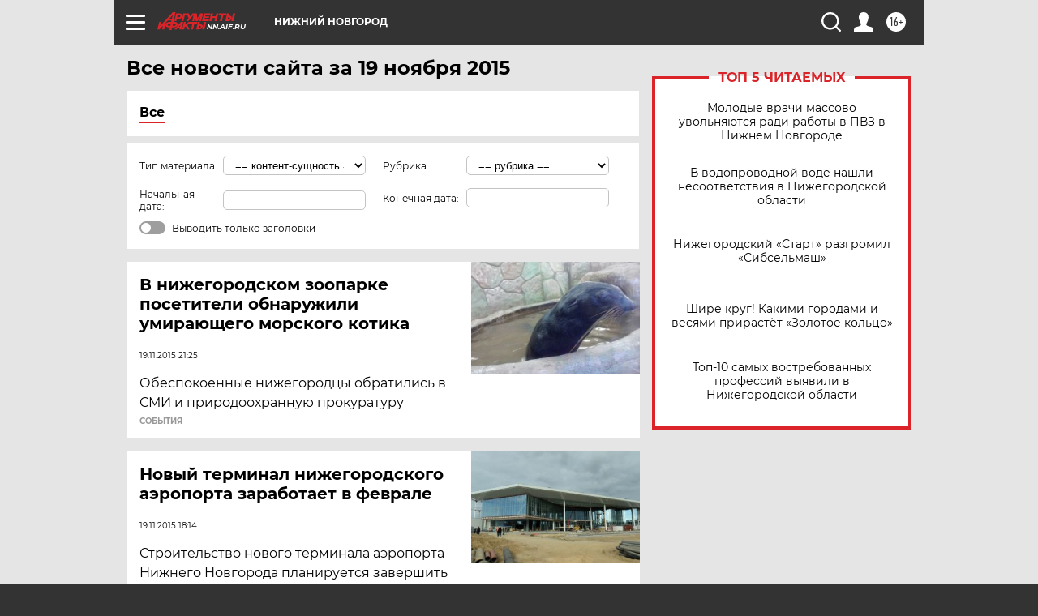

--- FILE ---
content_type: text/html
request_url: https://tns-counter.ru/nc01a**R%3Eundefined*aif_ru/ru/UTF-8/tmsec=aif_ru/981182784***
body_size: -71
content:
2A6D6F00696DF369X1768813417:2A6D6F00696DF369X1768813417